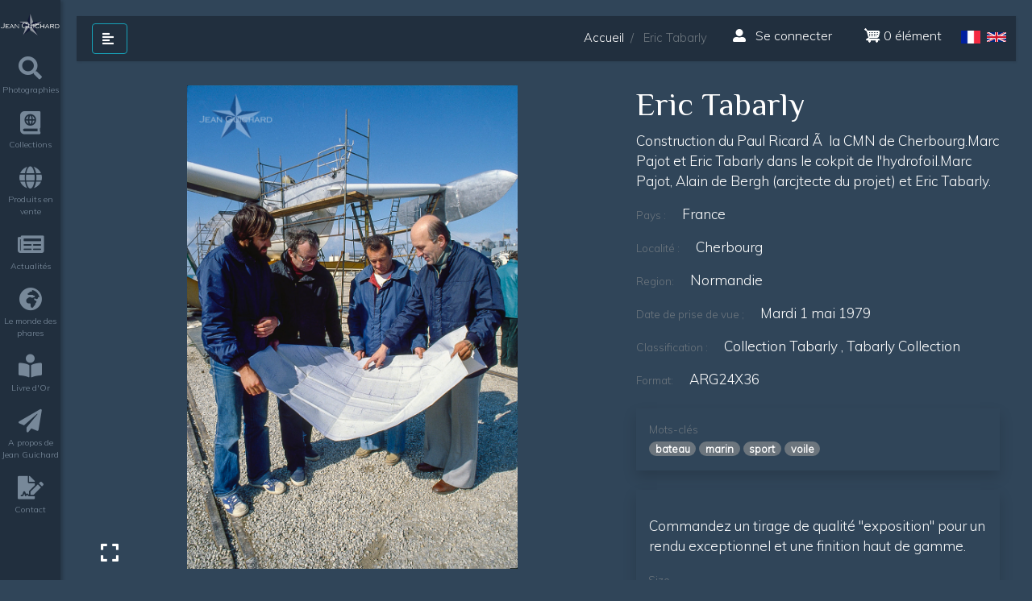

--- FILE ---
content_type: text/html; charset=UTF-8
request_url: https://www.jean-guichard.com/index.php/photo/france/collection-tabarly/eric-tabarly-8
body_size: 5354
content:
<!DOCTYPE html>
<html lang="fr" dir="ltr" prefix="content: http://purl.org/rss/1.0/modules/content/  dc: http://purl.org/dc/terms/  foaf: http://xmlns.com/foaf/0.1/  og: http://ogp.me/ns#  rdfs: http://www.w3.org/2000/01/rdf-schema#  schema: http://schema.org/  sioc: http://rdfs.org/sioc/ns#  sioct: http://rdfs.org/sioc/types#  skos: http://www.w3.org/2004/02/skos/core#  xsd: http://www.w3.org/2001/XMLSchema# ">
  <head>
    <meta charset="utf-8" />
<noscript><style>form.antibot * :not(.antibot-message) { display: none !important; }</style>
</noscript><meta name="Generator" content="Drupal 8 (https://www.drupal.org); Commerce 2" />
<meta name="MobileOptimized" content="width" />
<meta name="HandheldFriendly" content="true" />
<meta name="viewport" content="width=device-width, initial-scale=1, shrink-to-fit=no" />
<meta http-equiv="x-ua-compatible" content="ie=edge" />
<link rel="shortcut icon" href="/core/misc/favicon.ico" type="image/vnd.microsoft.icon" />
<link rel="alternate" hreflang="fr" href="https://www.jean-guichard.com/index.php/photo/france/collection-tabarly/eric-tabarly-8" />
<link rel="alternate" hreflang="en" href="https://www.jean-guichard.com/index.php/en/photo/france/collection-tabarly/eric-tabarly-11" />
<link rel="canonical" href="https://www.jean-guichard.com/index.php/photo/france/collection-tabarly/eric-tabarly-8" />
<link rel="shortlink" href="https://www.jean-guichard.com/index.php/node/3059" />
<link rel="revision" href="https://www.jean-guichard.com/index.php/photo/france/collection-tabarly/eric-tabarly-8" />

    <title>Eric Tabarly | SIte officiel de Jean Guichard</title>
    <link rel="stylesheet" media="all" href="/sites/default/files/css/css_QJweZDLkWyuQ8zACKj5FKj8NMqMZ7FDkOmTLZ4KgjJM.css" />
<link rel="stylesheet" media="all" href="/sites/default/files/css/css_yv6HddLrlJm0ZKDARlmtFC2zonJ6OrGAum5XrY0uujY.css" />
<link rel="stylesheet" media="all" href="//fonts.googleapis.com/css?family=Philosopher|Muli:300" />
<link rel="stylesheet" media="all" href="//fonts.googleapis.com/icon?family=Material+Icons" />
<link rel="stylesheet" media="print" href="/sites/default/files/css/css_Y4H_4BqmgyCtG7E7YdseTs2qvy9C34c51kBamDdgark.css" />
<link rel="stylesheet" media="all" href="/sites/default/files/css/css_y9Tia4DjUKWh0d1LjTCv_Ffr1ceRmTkjcsfez6so7x0.css" />

    
<!--[if lte IE 8]>
<script src="/sites/default/files/js/js_VtafjXmRvoUgAzqzYTA3Wrjkx9wcWhjP0G4ZnnqRamA.js"></script>
<![endif]-->

  </head>
  <body class="layout-no-sidebars page-node-3059 path-node node--type-photography not-front-page">
    <a href="#main-content" class="visually-hidden focusable skip-link">
      Aller au contenu principal
    </a>
    
      <div class="dialog-off-canvas-main-canvas" data-off-canvas-main-canvas>
    <div id="page-wrapper">

  <div id="page" class="wrapper">
      <!-- Sidebar -->
      <nav id="sidebar" class="bg-dark active">

          <div class="sidebar-header">
                
  <section class="region region-header">
            <a href="/index.php/" title="Accueil" rel="home" class="navbar-brand">
              <img src="/themes/custom/jeanguichard/logo.png" alt="SIte officiel de Jean Guichard - Accueil" class="img-fluid d-inline-block align-top" />
          </a>
    
  </section>


              
          </div>

          
  <section class="region region-primary-menu">
      <nav role="navigation" aria-labelledby="block-mainnavigation-menu" id="block-mainnavigation" class="mb-4 settings-tray-editable block block-menu navigation menu--main" data-drupal-settingstray="editable">
            
  <h2 class="sr-only" id="block-mainnavigation-menu">Main navigation</h2>
  

        
              <ul block="block-mainnavigation" class="clearfix nav navbar-nav">
                    <li class="nav-item">
        

                  <a href="/index.php/search" class="nav-link" data-drupal-link-system-path="search"><i class="fa fas fa-search" aria-hidden="true"></i> <span class="link-text">Photographies</span></a>
              </li>
                <li class="nav-item">
        

                  <a href="/index.php/collections" class="nav-link" data-drupal-link-system-path="node/296"><i class="fa fas fa-atlas" aria-hidden="true"></i> <span class="link-text">Collections</span></a>
              </li>
                <li class="nav-item">
        

                  <a href="/index.php/produits-disponibles-la-vente" class="nav-link" data-drupal-link-system-path="node/393"><i class="fas fa-globe" aria-hidden="true"></i> <span class="link-text">Produits en vente</span></a>
              </li>
                <li class="nav-item">
        

                  <a href="/index.php/actualites" class="nav-link" data-drupal-link-system-path="node/391"><i class="fa far fa-newspaper" aria-hidden="true"></i> <span class="link-text">Actualités</span></a>
              </li>
                <li class="nav-item">
        

                  <a href="/index.php/le-monde-des-phares" class="nav-link" data-drupal-link-system-path="node/797"><i class="fa fas fa-globe-africa" aria-hidden="true"></i> <span class="link-text">Le monde des phares</span></a>
              </li>
                <li class="nav-item">
        

                  <a href="/index.php/livre-dor" class="nav-link" data-drupal-link-system-path="node/2830"><i class="fa fas fa-book-reader" aria-hidden="true"></i> <span class="link-text">Livre d&#039;Or</span></a>
              </li>
                <li class="nav-item">
        

                  <a href="/index.php/propos" class="nav-link" data-drupal-link-system-path="node/1"><i class="fa fas fa-paper-plane" aria-hidden="true"></i> <span class="link-text">A propos de Jean Guichard</span></a>
              </li>
                <li class="nav-item">
        

                  <a href="/index.php/contact" class="nav-link" data-drupal-link-system-path="node/75"><i class="fa fas fa-file-signature" aria-hidden="true"></i> <span class="link-text">Contact</span></a>
              </li>
        </ul>
  


  </nav>

  </section>


          <ul class="list-unstyled CTAs">
          </ul>

      </nav>

      <!-- Page Content -->
      <div id="content">

          <nav class="navbar navbar-expand-lg m-0 p-1">
              <div class="container-fluid">

                  <button type="button" id="sidebarCollapse" class="btn btn-info bg-dark">
                      <i class="fas fa-align-left"></i>
                      <span></span>
                  </button>

                                    
  <section class="row region region-highlighted">
      <div id="block-jeanguichard-breadcrumbs" class="settings-tray-editable block block-system block-system-breadcrumb-block" data-drupal-settingstray="editable">
  
    
      <div class="content">
      

  <nav role="navigation" aria-label="breadcrumb">
    <ol class="breadcrumb">
                  <li class="breadcrumb-item">
          <a href="/index.php/">Accueil</a>
        </li>
                        <li class="breadcrumb-item active">
          Eric Tabarly
        </li>
              </ol>
  </nav>

    </div>
  </div>
<div id="block-headerusermenublock" class="mr-lg-4 settings-tray-editable block block-jean-guichard-settings block-header-user-menu-block" data-drupal-settingstray="editable">
  
    
      <div class="content">
      <div class="clear-both">
  <div class="nav">
      <a class="nav-link" title="Se connecter" href="https://www.jean-guichard.com/index.php/user/login" data-drupal-link-system-path="user/login">
      <i class="fas fa-user-alt mr-2" aria-hidden="true"></i>
      Se connecter
    </a>
    </div>
</div>

    </div>
  </div>
<div id="block-cart" class="mr-lg-4 mt-1 settings-tray-editable block block-commerce-cart" data-drupal-settingstray="editable">
  
    
      <div class="content">
      <div class="cart--cart-block">
  <div class="cart-block--summary">
    <a class="cart-block--link__expand" href="/index.php/cart">
      <span class="cart-block--summary__icon"><img src="/modules/contrib/commerce/icons/ffffff/cart.png" alt="Panier" typeof="foaf:Image" class="img-fluid landscape" />
</span>
      <span class="cart-block--summary__count">0 élément</span>
    </a>
  </div>
  </div>

    </div>
  </div>
<div class="language-switcher-language-url float-right settings-tray-editable block block-language block-language-blocklanguage-interface" id="block-languageswitcher-2" role="navigation" data-drupal-settingstray="editable">
  
    
      <div class="content">
      <ul class="links list-inline pb-0 pt-2 pr-2"><li hreflang="fr" data-drupal-link-system-path="node/3059" class="fr list-inline-item is-active"><a href="/index.php/photo/france/collection-tabarly/eric-tabarly-8" class="language-link is-active" hreflang="fr" data-drupal-link-system-path="node/3059">    <img class="language-icon img-fluid landscape" src="/modules/contrib/languageicons/flags/fr.png" width="24" height="18" alt="French" title="French" typeof="foaf:Image" />

</a></li><li hreflang="en" data-drupal-link-system-path="node/3059" class="en list-inline-item"><a href="/index.php/en/photo/france/collection-tabarly/eric-tabarly-11" class="language-link" hreflang="en" data-drupal-link-system-path="node/3059">    <img class="language-icon img-fluid landscape" src="/modules/contrib/languageicons/flags/en.png" width="24" height="18" alt="English" title="English" typeof="foaf:Image" />

</a></li></ul>
    </div>
  </div>

  </section>

                  
              </div>
          </nav>

          
                              <div id="main-wrapper" class="layout-main-wrapper clearfix">
                                <div id="main" class="container-fluid">
                      <div class="row row-offcanvas row-offcanvas-left clearfix">
                          <main class="main-content col order-last" id="content" role="main">
                              <section class="section">
                                  <a id="main-content" tabindex="-1"></a>
                                  
  <section class="region region-content">
      

<article data-history-node-id="3059" role="article" about="/index.php/photo/france/collection-tabarly/eric-tabarly-8" class="node node--type-photography node--view-mode-full clearfix">
  <header>
  </header>
  <div class="node__content clearfix">
      <div class="row">
          <div class="col-12 col-md-7">

              
            <div class="field field--name-field-photography-photograph field--type-image field--label-hidden text-center position-relative field__item">
          
<a href="https://www.jean-guichard.com/index.php/system/files/styles/max_2600x2600/private/photography/2020-07/DLM251.jpg?itok=cdxcXipK" title="Eric Tabarly" data-colorbox-gallery="gallery-photography-3059-1FTROL0ZpyI" class="colorbox" data-cbox-img-attrs="{&quot;alt&quot;:&quot;&quot;}">  <img class="img-fluid image-style-max-1300x1300 portrait lazy" src="/sites/default/files/default.jpg" data-src="/index.php/system/files/styles/max_1300x1300/private/photography/2020-07/DLM251.jpg?itok=jBjnFnnx" width="887" height="1300" />

</a>

      </div>
      

              
          </div>
          <div class="col-12 col-md-5">

              <h1 class="node__title">
                  <span class="field field--name-title field--type-string field--label-hidden">Eric Tabarly</span>

              </h1>

              
            <div class="clearfix text-formatted field field--name-body field--type-text-with-summary field--label-hidden field__item">Construction du Paul Ricard Ã  la CMN de Cherbourg.Marc Pajot et Eric Tabarly dans le cokpit  de l'hydrofoil.Marc Pajot, Alain de Bergh (arcjtecte du projet) et Eric Tabarly.</div>
      

              <div class="">
                  <div class="informations-item"><span class="text-muted small">Pays :</span> France</div>
                                      <div class="informations-item"><span class="text-muted small">Localité : </span> <span class="content">Cherbourg</span></div>
                                                        <div class="informations-item"><span class="text-muted small">Region:</span> <span class="content">Normandie</span></div>
                                                      <div class="informations-item"><span class="text-muted small">Date de prise de vue ; </span> <time datetime="1979-05-01T00:00:00Z" class="datetime">Mardi 1 mai 1979</time>
</div>
                                                          <div class="informations-item"><span class="text-muted small">Classification : </span>
                                                                        <a href="/index.php/search?classification=Collection%20Tabarly" class="link content">Collection Tabarly</a>
                                                      ,
                                                                          <a href="/index.php/search?classification=Tabarly%20Collection" class="link content">Tabarly Collection</a>
                                                                        </div>
                                    <div class="informations-item"><span class="text-muted small">Format:</span> ARG24X36</div>
              </div>

              <div class="" role="tablist">
                  <div class="mt-4 shadow p-3">
                      <div class="heading text-muted small">
                      Mots-clés
                      </div>
                      <div class="keywords">
                                                        <span class="badge badge-pill badge-secondary">bateau</span>
                                                        <span class="badge badge-pill badge-secondary">marin</span>
                                                        <span class="badge badge-pill badge-secondary">sport</span>
                                                        <span class="badge badge-pill badge-secondary">voile</span>
                                                </div>
                  </div>
                  <div class=" mt-4 shadow p-3">
                      <div class="informations-item"></div>
                                            <div class="informations-item"></div>
                                            <div class="information-item">
                          <div class="block block-jean-guichard-commerce block-art-print-add-to-cart-block">
  
    
      <div class="content">
      <div class="clear-both mt-3">
    <div class="text-light">
        <p>Commandez un tirage de qualité "exposition" pour un rendu exceptionnel et une finition haut de gamme.</p>

    </div>

    <div class="clearfix" style="margin-left: -1rem;">
    <div id="commerce-product-add-to-cart-form">
<form class="commerce-order-item-add-to-cart-form-commerce-product-3 commerce-order-item-add-to-cart-form" data-drupal-selector="commerce-order-item-add-to-cart-form-commerce-product-3" action="/index.php/photo/france/collection-tabarly/eric-tabarly-8" method="post" id="commerce-order-item-add-to-cart-form-commerce-product-3" accept-charset="UTF-8">
  <div class="field--type-decimal field--name-quantity field--widget-number d-none js-form-wrapper form-group" data-drupal-selector="edit-quantity-wrapper" id="edit-quantity-wrapper">      


                    <fieldset class="js-form-item js-form-type-number form-type-number js-form-item-quantity-0-value form-item-quantity-0-value form-group col-auto">
          <label for="edit-quantity-0-value">Quantity</label>
                <input data-drupal-selector="edit-quantity-0-value" type="number" id="edit-quantity-0-value" name="quantity[0][value]" value="1" step="0.01" min="0" placeholder="" class="form-number form-control" />

                  </fieldset>

  </div>
<input autocomplete="off" data-drupal-selector="form-qwde-7anelbngaucqfyh8cnioa6vcnzmmldene84zt0" type="hidden" name="form_build_id" value="form-qwDE-7AneLBNgauCqfyH8CniOa6VcnZmmLdEnE84zT0" class="form-control" />
<input data-drupal-selector="edit-commerce-order-item-add-to-cart-form-commerce-product-3" type="hidden" name="form_id" value="commerce_order_item_add_to_cart_form_commerce_product_3" class="form-control" />
<div class="field--type-entity-reference field--name-purchased-entity field--widget-commerce-product-variation-attributes js-form-wrapper form-group" data-drupal-selector="edit-purchased-entity-wrapper" id="edit-purchased-entity-wrapper">      <div class="attribute-widgets js-form-wrapper form-group" data-drupal-selector="edit-purchased-entity-0-attributes" id="edit-purchased-entity-0-attributes">


                    <fieldset class="js-form-item js-form-type-select form-type-select js-form-item-purchased-entity-0-attributes-attribute-size form-item-purchased-entity-0-attributes-attribute-size form-group col-auto">
          <label for="edit-purchased-entity-0-attributes-attribute-size" class="js-form-required form-required">Size</label>
                
<select data-drupal-selector="edit-purchased-entity-0-attributes-attribute-size" data-disable-refocus="true" id="edit-purchased-entity-0-attributes-attribute-size" name="purchased_entity[0][attributes][attribute_size]" class="form-select required form-control" required="required" aria-required="true"><option value="1" selected="selected">45cm x 60cm</option><option value="2">60cm x 80cm</option><option value="5">75cm x 100cm</option><option value="6">90cm x 120cm</option><option value="7">45cm x 120cm</option><option value="8">60cm x 180cm</option></select>
                  </fieldset>
</div>

  </div>
<div class="field--type-entity-reference field--name-field-photographs field--widget-options-select hidden js-form-wrapper form-group" data-drupal-selector="edit-field-photographs-wrapper" id="edit-field-photographs-wrapper">


                    <fieldset class="js-form-item js-form-type-select form-type-select js-form-item-field-photographs form-item-field-photographs form-group col-auto">
          <label for="edit-field-photographs" class="js-form-required form-required">Photographs</label>
                
<select data-drupal-selector="edit-field-photographs" id="edit-field-photographs" name="field_photographs" class="form-select required form-control" required="required" aria-required="true"><option value="3059" selected="selected">Eric Tabarly</option></select>
                  </fieldset>
</div>
<div data-drupal-selector="edit-actions" class="form-actions js-form-wrapper form-group" id="edit-actions"><input class="button--add-to-cart button button--primary js-form-submit form-submit btn btn-primary form-control" data-drupal-selector="edit-submit" type="submit" id="edit-submit" name="op" value="Ajouter au panier" />
</div>

</form>
</div>
    </div>

    <div class="art-print-price-info">
                <div class="product-variation" data-position="1">Tirage original - 45cm x 60cm: <strong>260 EUR</strong></div>
                <div class="product-variation" data-position="2">Tirage original - 60cm x 80cm: <strong>300 EUR</strong></div>
                <div class="product-variation" data-position="5">Tirage original - 75cm x 100cm: <strong>500 EUR</strong></div>
                <div class="product-variation" data-position="6">Tirage original - 90cm x 120cm: <strong>580 EUR</strong></div>
            </div>

</div>

    </div>
  </div>

                      </div>
                  </div>
              </div>

          </div>
      </div>
      <div class="row bg-dark mt-5 py-2">
          <div class="col widget-country text-center">
              <i class="fas fa-anchor"></i>
              <span class="badge badge-pill badge-primary">DLM251</span>
          </div>
      </div>

  </div>
</article>
<div data-drupal-messages-fallback class="hidden"></div>

  </section>

                              </section>
                          </main>
                                                                          </div>
                  </div>
                        </div>
          
      </div>
  </div>


</div>

  </div>

    
    <script type="application/json" data-drupal-selector="drupal-settings-json">{"path":{"baseUrl":"\/index.php\/","scriptPath":null,"pathPrefix":"","currentPath":"node\/3059","currentPathIsAdmin":false,"isFront":false,"currentLanguage":"fr"},"pluralDelimiter":"\u0003","suppressDeprecationErrors":true,"ajaxPageState":{"libraries":"bootstrap_barrio\/breadcrumb,bootstrap_barrio\/global-styling,bootstrap_barrio\/links,bootstrap_barrio\/material_design_icons,bootstrap_barrio\/node,bootstrap_barrio\/philosopher_muli,colorbox\/colorbox,colorbox\/stockholmsyndrome,commerce_cart\/cart_block,core\/html5shiv,flag\/flag.link_ajax,fontawesome\/fontawesome.webfonts.brands,fontawesome\/fontawesome.webfonts.duotone,fontawesome\/fontawesome.webfonts.regular,fontawesome\/fontawesome.webfonts.shim,fontawesome\/fontawesome.webfonts.solid,jean_guichard_commerce\/artprint-addtocart,jeanguichard\/bootstrap,jeanguichard\/global-styling,jeanguichard\/photography-full,system\/base","theme":"jeanguichard","theme_token":null},"ajaxTrustedUrl":[],"colorbox":{"opacity":"0.85","current":"{current} sur {total}","previous":"\u00ab Pr\u00e9c.","next":"Suivant \u00bb","close":"Fermer","maxWidth":"98%","maxHeight":"98%","fixed":true,"mobiledetect":true,"mobiledevicewidth":"480px"},"user":{"uid":0,"permissionsHash":"d3bc066331ff0348cd5bf8c8ef19281a594d83e2e2b119c33f09621a77b4dd1e"}}</script>
<script src="/sites/default/files/js/js_sIQ3U6yEpbnM1LA-WmclMy7lBfm7eyrMqBElpn83NQA.js"></script>

  </body>
</html>
